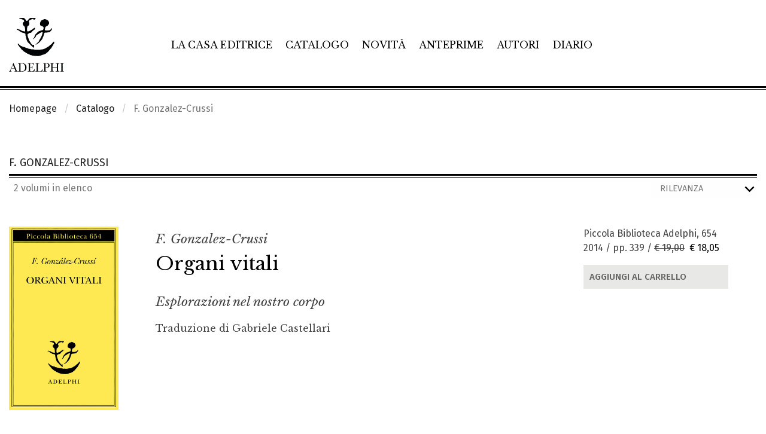

--- FILE ---
content_type: text/html; charset=UTF-8
request_url: https://www.adelphi.it/catalogo/autore/451
body_size: 8950
content:
<!DOCTYPE HTML>
<html lang="it">
<!--
           .'\   /`.
         .'.-.`-'.-.`.
    ..._:   .-. .-.   :_...
  .'    '-.(o ) (o ).-'    `.
 :  _    _ _`~(_)~`_ _    _  :
:  /:   ' .-=_   _=-. `   ;\  :
:   :|-.._  '     `  _..-|:   :
 :   `:| |`:-:-.-:-:'| |:'   :
  `.   `.| | | | | | |.'   .'
    `.   `-:_| | |_:-'   .'
 v8.1  `-._   ````    _.-'
          ``-------''
-->
<head>
	<meta charset="utf-8">
	<meta http-equiv="x-ua-compatible" content="ie=edge">
	<meta name="viewport" content="width=device-width, initial-scale=1.0">
    <meta name="google-site-verification" content="4lnRSjLglAE5g1T1svSpKb7hPQnsbiKBGn_rS84fz9g" />

    <link rel="dns-prefetch" href="//cookieparty.eu">
    <link rel="dns-prefetch" href="//fonts.googleapis.com">
    <link rel="dns-prefetch" href="//cdn.frequenze.it">    

    <link rel="canonical" href="https://www.adelphi.it/catalogo/autore/451" />


	<title>F. Gonzalez-Crussi</title>
    <!--CSS-->
    <link rel="preload" href="/assets/adelphi_it/cache/gettycms.min.merged.css?v=dedf8a0f330d0ba190c9eef719db6611" as="style">
<link rel="stylesheet" href="/assets/adelphi_it/cache/gettycms.min.merged.css?v=dedf8a0f330d0ba190c9eef719db6611">
<link rel="preload" href="https://fonts.frequenze.it/css2?family=Fira+Sans:wght@300;400;500&family=Libre+Baskerville:ital,wght@0,400;0,700;1,400&display=swap" as="style">
<link rel="stylesheet" href="https://fonts.frequenze.it/css2?family=Fira+Sans:wght@300;400;500&family=Libre+Baskerville:ital,wght@0,400;0,700;1,400&display=swap" media="all">
    <link rel="stylesheet" href="https://cdn.frequenze.it/live/fontawesome-6/css/all.min.css" media="all">
     
    <link rel="icon" href="/assets/adelphi_it/img/favicon.ico"/> 
    <link rel="icon" href="/assets/adelphi_it/img/favicon.png" type="image/png"/>
    <!-- js-->
    <link rel="preload" href="/assets/adelphi_it/cache/gettycms.min.merged.js?v=25786c83f3b033f717475c90f3326634" as="script"></script>
<script src="/assets/adelphi_it/cache/gettycms.min.merged.js?v=25786c83f3b033f717475c90f3326634"></script>
 
<!-- META -->
<meta name="title" content="F. Gonzalez-Crussi" />
<meta name="description" content="" />
<meta property="og:site_name" content="Adelphi Edizioni" />
<meta property="og:locale" content="it_IT" />
<meta property="og:url" content="https://www.adelphi.it/catalogo/autore/451" />
<meta property="og:type" content="article" />
<meta property="og:title" content="F. Gonzalez-Crussi" />
<meta property="og:description" content="" />
<meta name="twitter:card" content="summary_large_image" />
<meta name="twitter:title" content="F. Gonzalez-Crussi" />
<meta name="twitter:description" content="" />
<meta name="twitter:image" content="" />

		<!-- mhzst -->
		<script>
		  var _paq = window._paq = window._paq || [];
		  _paq.push(['disableCookies']);
		  _paq.push(['trackPageView']);
		  _paq.push(['enableLinkTracking']);
		  (function() {
		    var u="https://stats.frequenze.it/analytics/";
		    _paq.push(['setTrackerUrl', u+'matomo.php']);
		    _paq.push(['setSiteId', '34623429']);
		    var d=document, g=d.createElement('script'), s=d.getElementsByTagName('script')[0];
		    g.async=true; g.src=u+'matomo.js'; s.parentNode.insertBefore(g,s);
		  })();
		</script>
		<!-- /mhzst --><!-- \being{cookieparty} -->
<link rel="stylesheet" href="https://www.cookieparty.eu/assets/css/cookieparty.min.css?v=24032519" type="text/css" />
<script type="text/javascript" src="https://www.cookieparty.eu/assets/js/cookieparty.min.js?v=24032519" cookieparty="skip"></script>
<script type="text/javascript" src="https://www.cookieparty.eu/assets/var/cookieparty.config.php?domain=adelphi.it&v=24032519" cookieparty="skip"></script>
<script type="text/javascript" cookieparty="skip">
cookieparty.config.loadscriptmode = "default";
cookieparty.init();
</script>
<!-- \end{cookieparty} -->
<script type="application/ld+json" cookieparty="skip">{
    "@context": "http://schema.org",
    "@type": "WebSite",
    "url": "https://www.adelphi.it",
    "name": "Adelphi Edizioni",
    "potentialAction": {
        "@type": "SearchAction",
        "target": "https://www.adelphi.it/catalogo/query?search%5Bq%5D={search_term_string}",
        "query-input": "required name=search_term_string"
    }
}</script>
<script type="application/ld+json" cookieparty="skip">{
    "@context": "http://schema.org",
    "@type": "Organization",
    "url": "https://www.adelphi.it/catalogo/autore/451",
    "sameAs": [
        "https://www.adelphi.it",
        "https://www.instagram.com/adelphiedizioni/",
        "https://www.facebook.com/AdelphiEdizioni/",
        "https://x.com/adelphiedizioni",
        "https://www.youtube.com/user/AdelphiEdizioni"
    ],
    "address": "Via S. Giovanni sul Muro 14, 20121 Milano (MI)",
    "email": "&#119;&#101;&#98;&#109;&#97;&#115;&#116;&#101;&#114;&#64;&#97;&#100;&#101;&#108;&#112;&#104;&#105;&#46;&#105;&#116;",
    "logo": "https://www.adelphi.it/assets/adelphi_it/img/logo.png",
    "slogan": "Letteratura di ogni epoca e paese, saggi su filosofia, religione, culture dell'Asia, scienze, arti.",
    "name": "Adelphi Edizioni"
}</script>


</head>
<body id="the-body"><img src="/1x.jpg" srcset="/2x.jpg 2x" style="display:none" rel="https://github.com/andreaganduglia/dpr-detector" alt="" role="presentation"/>
<header class="debug-off">

<div id="menu-scroll-desktop" class="visibility-for-desktop">
	<nav class="nav-desktop visibility-for-desktop he_border_bottom" aria-label="Menù principale">
		<div class="grid-container">
		<div class="grid-x">
		<div class="cell small-12">
			<div class="nd_container">
				<div class="nd_logo">
					<a href="/">
						<img src="/assets/adelphi_it/img/logo.svg" class="logo" alt="Logo Adelphi Edizioni" id="l1">
					</a>
				</div>
				<div class="nd_menu">
					<ul class="he_inline" aria-label="Sezioni principali del sito">
					<li><a href="/la-casa-editrice">La casa editrice</a></li>
					<li><a href="/catalogo">Catalogo</a></li>
					<li><a href="/catalogo/novita">Novità</a></li>
					<li><a href="/catalogo/anteprime">Anteprime</a></li>
					<li><a href="/autori">Autori</a></li>
					<li><a href="/agenda/list">Diario</a></li>
					</ul>
				</div>
				<div class="nd_icons">
					<ul class="he_inline" aria-label="Funzioni relative a e-commerce e ricerca">
					<li><a href="javascript:void(0); shoppingRecapDisplay();" title="Visualizza il tuo carrello"><i class="fa-light fa-cart-shopping app-badge" data-appkey="cart-paper" data-appvalue=""></i></a></li>
					<li><a href="/profile/dashboard" title="Vai al tuo profilo"><i class="fa-light fa-user"></i></a></li>
					<li><a href="javascript:void(0);" onclick="searchGate();" title="Apri la ricerca"><i class="fa-light fa-magnifying-glass"></i></a></li>
					</ul>
				</div>
			</div>
		</div>
		</div>
		</div>
	</nav>
</div>

<div id="menu-scroll-mobile" class="visibility-for-mobile">
	<nav class="nav-mobile" aria-label="Menù principale in versione mobile">
		<div class="grid-container fluid">
			<div class="grid-x grid-margin-x small-margin-collapse">
				<div class="cell small-12">
					<div class="nm_container">
						<div class="nm_logo">
							<a href="/"><img src="/assets/adelphi_it/img/logo-mobile.svg" class="logo-mobile" alt="Logo Adelphi Edizioni" style="width: 8rem;"></a>
						</div>
						<div class="nm_icons">
							<ul class="he_inline" aria-label="Funzioni relative a e-commerce, ricerca e navigazione">
							<li><a href="/shopping/cart" title="Vai al tuo carrello"><i class="fa-light fa-cart-shopping app-badge" data-appkey="cart-paper" data-appvalue=""></i></a></li>
							<!--<li><a href="/profile/dashboard"><i class="fa-light fa-user"></i></a></li>-->
							<li><a href="javascript:void(0);" onclick="searchGateMobile();" title="Apri la ricerca"><i class="fa-light fa-magnifying-glass"></i></a></li>
							<li><a href="javascript:void(0);" onclick="GettyCMSMobileMenu.showmenu('#sidenav');" title="Mostra il menu di navigazione"><i class="fa-light fa-bars"></i></a></li>
							</ul>
						</div>
					</div>
				</div>
			</div>
		</div>
	</nav>
	<!-- menu mobile -->
	<div class="grid-x">
	<div class="small-12 cell">
		<nav id="sidenav" class="sidenav-mobile visibility-for-mobile" aria-label="Menu completo del sito"><ul><li class=""><a href="/la-casa-editrice" >La casa editrice</a></li><li class="is-active"><a href="/catalogo" >Catalogo</a></li><li class=""><a href="/catalogo/novita" >Novità</a></li><li class=""><a href="/catalogo/anteprime" >Anteprime</a></li><li class=""><a href="/autori" >Autori</a></li><li class=""><a href="/catalogo/e-book" >E-book</a></li><li class=""><a href="/agenda/list" >Diario</a></li><li class=""><a href="/contatti" >Contatti</a></li><li><hr></li><li class="menu-li-icon"><a href="/profile/dashboard" ><i class="fal fa-user"></i><span class="hide-for-large">&nbsp;&nbsp;Il tuo profilo</span></a></li><li class=""><a href="/shopping/cart" ><i class="fal fa-shopping-cart app-badge" data-appkey="cart-paper" data-appvalue=""></i><span class="hide-for-large">&nbsp;&nbsp;Carrello</span></a></li></ul></nav>
	</div>
	</div>
	<!-- /menu mobile -->
</div>


</header>


<main id="themain">
<!-- <nav class="nav-breadcrumbs">
	<div class="grid-container">
		<div class="grid-x">
			<div class="small-12 cell">
				<ul class="breadcrumbs">
					<li><a href="/">Homepage</a></li>
					<li><a href="/catalogo/cerca">Catalogo</a></li>
					<li>Libro</li>
				</ul>
			</div>				
		</div>
	</div>		
</nav> -->


<nav class="nav-breadcrumbs" aria-label="Breadcrumbs">
	<div class="grid-container">
		<div class="grid-x">
			<div class="small-12 cell">
				<ul class="breadcrumbs">
<li class="first"><a href="/">Homepage</a></li>
<li class="second"><a href="/catalogo">Catalogo</a></li>
<li class="second">F. Gonzalez-Crussi</li>
</ul>			</div>				
		</div>
	</div>		
</nav>



<div class="grid-container" style="position:relative;">

<div class="bp-true-line grid-x grid-padding-x" data-equalizer="474ee14a-3621-4f96-976f-2e56a734c935" >
<div class="small-12 medium-12 cell" rel="474ee14a-3621-4f96-976f-2e56a734c935">
<div class="box box-type-grid box-mobile-no-margin box-search-results" data-equalizer-watch="474ee14a-3621-4f96-976f-2e56a734c935" data-equalize-on-stack="false">
	
	<div class="box-head">
		<div class="box-head-label">
    		<h1 class="box-head-heading"><span>F. Gonzalez-Crussi</span></h1>
    		
		</div>
		
	</div>
	
	<div class="box-body">
		<div class="box-grid">
	
	
		<div class="box-grid-head box-grid-tools">
		<div class="grid-x grid-margin-x margin-collapse">
			<div class="cell auto box-grid-tools-count"><i class="fa-thin fa-list"></i>&nbsp;&nbsp;2 volumi in elenco</div>
			<div class="cell auto text-right box-grid-tools-form"><form id="o_query_form" action="/catalogo/query">
<input type="hidden" name="o_search" value="[base64]"/>
<input type="hidden" id="o_order" name="o_order" value=""/>
</form>
<select name="o_order" id="select_o_order" onchange="$('#o_order').val($(this).val());$('#o_query_form').submit();" aria-label="Ordina i risultati">
<option value="score">Rilevanza</option>
<option value="author_az">Autore (A-Z)</option>
<option value="author_za">Autore (Z-A)</option>
<option value="title_az">Titolo (A-Z)&nbsp;&nbsp;</option>
<option value="title_za">Titolo (Z-A)&nbsp;&nbsp;</option>
<option value="year_za">Anno decrescente&nbsp;&nbsp;</option>
<option value="year_az">Anno ascendente&nbsp;&nbsp;</option>
</select></div>
		</div>
		</div>
	
	
	
	<div class="box-grid-body">
<div class="grid-x grid-padding-x small-up-1 medium-up-1 large-up-1" >
<div class="cell" rel="12">
<div class="box box-type-book-line box-grid-item box-grid-item-firstline" >
	
	<div class="box-body">
		<article class="box-book-line">
	<div class="box-book-line-container">
		<div class="box-book-line-row box-book-line-figure">
			<div class="box-book-line-row box-book-line-content">
				<div class="box-book-line-svg">
					<div class="grid-x grid-padding-x">
						<div class="small-12 medium-3 large-2 cell">
							<figure style="background-color: #fedd6a66;">
								<a href="/libro/9788845928581">
									<!-- /spool/coverpreview__id11923_w25_q1__1x.jpg -->
									<img src="/spool/i__id11923_mw300_q1__1x.jpg" data-src="/spool/i__id11923_mw300__1x.jpg" alt="Copertina del volume: Organi vitali" class="cover cover-same-w lazy" style="width: auto">
								</a>
							</figure>
						</div>
						<div class="auto cell">
							<div class="box-book-line-text">
								<div class="box-book-line-title">
									<div class="book-author he-book-author">F. Gonzalez-Crussi</div>
									<h1 class="book-title he-book-title"><a href="/libro/9788845928581" class="lst">Organi vitali</a></h1>
								</div>	
								<div class="box-book-line-abstract he-book-short-text show-for-medium">
									
									<em>Esplorazioni nel nostro corpo</em>
									
									
								</div>
								<div class="box-book-line-info">
								<div class="show-for-medium">
								Traduzione di Gabriele Castellari<br>
								
								</div>
								<div class="box-book-line-info-mobile show-for-small-only">
								Piccola Biblioteca Adelphi, 654<br>
								2014 / pp. 339 / <span class="price"><span class="price-strike">&euro; 19,00</span>&nbsp;&nbsp;<span class="sale">&euro; 18,05</span></span>

								
									<button class="bp-button bp-upclass-none" style="" onclick="add2cart(this, 6257);">
										<div class="bp-button-type-cart bp-button-type-cart-small bp-button-icon-dx bp-button-label-flat" aria-label="Aggiungi al carrello">
										<i class="fa-light fa-cart-plus" aria-hidden="true"></i>
										<span class="bp-button-label">
											
											<span class="show-for-large">Aggiungi al carrello</span>
											<span class="show-for-medium-only" aria-hidden="true">Aggiungi al carrello</span>
											<span class="show-for-small-only" aria-hidden="true">Aggiungi al carrello</span>
											
											
										</span>
										</div>
									</button>
								

								</div>
								</div>									
							</div>
						</div>
						<div class="show-for-large medium-4 large-3 cell">
							<div class="box-book-line-sideinfo-current-edition">
							Piccola Biblioteca Adelphi, 654<br>
							2014 / pp. 339 / <span class="price"><span class="price-strike">&euro; 19,00</span>&nbsp;&nbsp;<span class="sale">&euro; 18,05</span></span>

							
								<button class="bp-button bp-upclass-full" style="" onclick="add2cart(this, 6257);">
									<div class="bp-button-type-cart bp-button-type-cart-negative bp-button-icon-dx bp-button-label-sx">
									<i class="fa-light fa-cart-plus" aria-hidden="true"></i>
									<span class="bp-button-label">
										
										<span class="show-for-large">Aggiungi al carrello</span>
										<span class="show-for-medium-only" aria-hidden="true">Aggiungi al carrello</span>
										<span class="show-for-small-only" aria-hidden="true">Aggiungi al carrello</span>
										
										
									</span>
									</div>
								</button>
							

							</div>

														
						</div>						
					</div>	
				</div>
			</div>	
		</div>	
	</div>		
</article>
	</div>
	<div class="box-foot"></div>
	<div class="box-engine"></div>
</div>
</div>
<div class="cell" rel="12">
<div class="box box-type-book-line box-grid-item box-grid-item-lastline" >
	
	<div class="box-body">
		<article class="box-book-line">
	<div class="box-book-line-container">
		<div class="box-book-line-row box-book-line-figure">
			<div class="box-book-line-row box-book-line-content">
				<div class="box-book-line-svg">
					<div class="grid-x grid-padding-x">
						<div class="small-12 medium-3 large-2 cell">
							<figure style="background-color: #a6c79066;">
								<a href="/libro/9788845908187">
									<!-- /spool/coverpreview__id11767_w25_q1__1x.jpg -->
									<img src="/spool/i__id11767_mw300_q1__1x.jpg" data-src="/spool/i__id11767_mw300__1x.jpg" alt="Copertina del volume: Note di un anatomopatologo" class="cover cover-same-w lazy" style="width: auto">
								</a>
							</figure>
						</div>
						<div class="auto cell">
							<div class="box-book-line-text">
								<div class="box-book-line-title">
									<div class="book-author he-book-author">F. Gonzalez-Crussi</div>
									<h1 class="book-title he-book-title"><a href="/libro/9788845908187" class="lst">Note di un anatomopatologo</a></h1>
								</div>	
								<div class="box-book-line-abstract he-book-short-text show-for-medium">
									
									
									<span class="short_abstract">Per mestiere, un anatomopatologo &#232; costretto a vedere, della vita e della morte, molti aspetti che generalmente spaventano o si ignorano &#8211; o comunque si respingono nell&#8217;aberrante e nel paradossale. Gonzalez-Crussi, discendente moderno di Sir Thomas Browne o di Francesco Redi, cio&#232; di quei medici che sapevano divagare su tutto in ottima...</span>
									
								</div>
								<div class="box-book-line-info">
								<div class="show-for-medium">
								Traduzione di Gabriele Castellari<br>
								
								</div>
								<div class="box-book-line-info-mobile show-for-small-only">
								Piccola Biblioteca Adelphi, 263<br>
								1991 / pp. 199 / <span class="price"><span class="price-strike">&euro; 13,00</span>&nbsp;&nbsp;<span class="sale">&euro; 12,35</span></span>

								
									<button class="bp-button bp-upclass-none" style="" onclick="add2cart(this, 465);">
										<div class="bp-button-type-cart bp-button-type-cart-small bp-button-icon-dx bp-button-label-flat" aria-label="Aggiungi al carrello">
										<i class="fa-light fa-cart-plus" aria-hidden="true"></i>
										<span class="bp-button-label">
											
											<span class="show-for-large">Aggiungi al carrello</span>
											<span class="show-for-medium-only" aria-hidden="true">Aggiungi al carrello</span>
											<span class="show-for-small-only" aria-hidden="true">Aggiungi al carrello</span>
											
											
										</span>
										</div>
									</button>
								

								</div>
								</div>									
							</div>
						</div>
						<div class="show-for-large medium-4 large-3 cell">
							<div class="box-book-line-sideinfo-current-edition">
							Piccola Biblioteca Adelphi, 263<br>
							1991 / pp. 199 / <span class="price"><span class="price-strike">&euro; 13,00</span>&nbsp;&nbsp;<span class="sale">&euro; 12,35</span></span>

							
								<button class="bp-button bp-upclass-full" style="" onclick="add2cart(this, 465);">
									<div class="bp-button-type-cart bp-button-type-cart-negative bp-button-icon-dx bp-button-label-sx">
									<i class="fa-light fa-cart-plus" aria-hidden="true"></i>
									<span class="bp-button-label">
										
										<span class="show-for-large">Aggiungi al carrello</span>
										<span class="show-for-medium-only" aria-hidden="true">Aggiungi al carrello</span>
										<span class="show-for-small-only" aria-hidden="true">Aggiungi al carrello</span>
										
										
									</span>
									</div>
								</button>
							

							</div>

														
						</div>						
					</div>	
				</div>
			</div>	
		</div>	
	</div>		
</article>
	</div>
	<div class="box-foot"></div>
	<div class="box-engine"></div>
</div>
</div>
</div></div>
	<div class="box-grid-foot"><div class="pagination-container"><div class="pagination"> Non ci sono altri risultati in elenco &nbsp; </div></div>
</div>
	</div>
	<div class="box-foot"></div>
	<div class="box-engine"></div>
</div>
</div>
</div></div>

<div id="shopping-recap" style="display:none"></div>
</main>
<footer>
	<div class="footer">
		<div class="grid-container">
			<div class="grid-x">
				<div class="small-12 cell">
					<div class="footer_logo">
						<img src="/assets/adelphi_it/img/logo_footer.svg" alt="Logo Adelphi Edizioni">
					</div>
				</div>
			</div>
		</div>
		<div class="grid-container">
			<div class="grid-x grid-padding-x grid-padding-y quicklink">
				<div class="small-12 medium-6 large-3 cell">	 
					<p>  
					Via S. Giovanni sul Muro, 14<br>
					20121 - Milano<br>
					Tel. +39 02.725731 (r.a.)<br>
					Fax +39 02.89010337<br>
					E-mail: <a href="mailto:&#105;&#110;&#102;&#111;&#64;&#97;&#100;&#101;&#108;&#112;&#104;&#105;&#46;&#105;&#116;">&#105;&#110;&#102;&#111;&#64;&#97;&#100;&#101;&#108;&#112;&#104;&#105;&#46;&#105;&#116;</a><br>
					P.IVA 00882030158
					</p>
									</div>
				<div class="small-12 medium-6 large-2 cell footer-cols2">	
					<div class="footer_title">Seguici</div>
					<button class="bp-button bp-upclass-none" onclick="window.location = 'https://www.instagram.com/adelphiedizioni/?hl=it';"  style="" data-key="" data-value="" data-role="" type="button" role="button">
<div class="bp-button-type-cart bp-button-type-cart-negative bp-button-icon-center bp-button-label-flat" aria-label="Seguici su Instagram">
<i class="fa-brands fa-instagram" aria-hidden="true"></i>
<span class="bp-button-label">
<span class="show-for-large">Seguici su Instagram</span>
<span class="show-for-medium-only" aria-hidden="true">Seguici su Instagram</span>
<span class="show-for-small-only" aria-hidden="true">Seguici su Instagram</span>
</span>
</div></button>&nbsp;<button class="bp-button bp-upclass-none" onclick="window.location = 'https://www.facebook.com/AdelphiEdizioni/';"  style="" data-key="" data-value="" data-role="" type="button" role="button">
<div class="bp-button-type-cart bp-button-type-cart-negative bp-button-icon-center bp-button-label-flat" aria-label="Seguici su Facebook">
<i class="fa-brands fa-facebook-square" aria-hidden="true"></i>
<span class="bp-button-label">
<span class="show-for-large">Seguici su Facebook</span>
<span class="show-for-medium-only" aria-hidden="true">Seguici su Facebook</span>
<span class="show-for-small-only" aria-hidden="true">Seguici su Facebook</span>
</span>
</div></button>&nbsp;<button class="bp-button bp-upclass-none" onclick="window.location = 'https://twitter.com/adelphiedizioni';"  style="" data-key="" data-value="" data-role="" type="button" role="button">
<div class="bp-button-type-cart bp-button-type-cart-negative bp-button-icon-center bp-button-label-flat" aria-label="Seguici su X">
<i class="fa-brands fa-x-twitter" aria-hidden="true"></i>
<span class="bp-button-label">
<span class="show-for-large">Seguici su X</span>
<span class="show-for-medium-only" aria-hidden="true">Seguici su X</span>
<span class="show-for-small-only" aria-hidden="true">Seguici su X</span>
</span>
</div></button>&nbsp;<button class="bp-button bp-upclass-none" onclick="window.location = 'https://www.youtube.com/user/AdelphiEdizioni';"  style="" data-key="" data-value="" data-role="" type="button" role="button">
<div class="bp-button-type-cart bp-button-type-cart-negative bp-button-icon-center bp-button-label-flat" aria-label="Seguici su Youtube">
<i class="fa-brands fa-square-youtube" aria-hidden="true"></i>
<span class="bp-button-label">
<span class="show-for-large">Seguici su Youtube</span>
<span class="show-for-medium-only" aria-hidden="true">Seguici su Youtube</span>
<span class="show-for-small-only" aria-hidden="true">Seguici su Youtube</span>
</span>
</div></button>				</div>
				<div class="show-for- medium show-for-large medium-4 large-2 cell">	
					<div class="footer_title">La casa editrice</div>
					<ul class="footer_link">
						<li><a href="/la-casa-editrice">Chi siamo</a></li>
						<li><a href="/catalogo">Catalogo</a></li>
						<li><a href="/catalogo/novita">Novità</a></li>
						<li><a href="/catalogo/anteprime">Anteprime</a></li>
						<li><a href="/autori">Autori</a></li>
						<li><a href="/agenda/list">Diario</a></li>
					</ul>
				</div>	
				<div class="show-for- medium show-for-large hide-for-small medium-4 large-2 cell">	
					<div class="footer_title">Acquisti</div>
					<ul class="footer_link">
						<li><a href="/profile/login">Login / Registrati</a></li>
						<li><a href="/shopping/cart">Carrello</a></li>
						<li><a href="/profile/login">Il mio profilo</a></li>
						<li><a href="/profile/orders/index">I miei ordini</a></li>
						<li><a href="/profile/address/index">I miei indirizzi</a></li>
						<li><a href="/come-acquistare">Come acquistare</a></li>
					</ul>
				</div>
				<div class="small-12 medium-4 large-3 cell">	
					<div class="footer_title">Informazioni</div>
					<ul class="footer_link">
						<li><a href="/documenti">Decreto 231 e codice etico</a></li>
						<li><a href="/privacy">Privacy</a> | <a href="/cookie">Cookie</a></li>
						<li><a href="/whistleblowing">Whistleblowing</a></li>
						<li><a href="/libreria">La nostra libreria</a></li>
						<li><a href="/contatti">Contatti</a></li>
						<li><a href="/newsletter">Newsletter</a></li>
						<!-- <li><a href="/librerie-di-fiducia">Librerie di fiducia</a></li> -->
					</ul>
				</div>
			</div>
		</div>	
	</div><!---.footer-->

	<div class="footer-colophon">
		<div class="grid-container">
			<div class="grid-x">
				<!--
				<div class="small-6 medium-6 large-9 cell">
				<div class="footer-logo"><a href="/"><img src="/assets/adelphi_it/img/logo_footer.svg" class="logo"></a></div>
				</div> -->
				<div style="text-align:right" class="small-12 cell">
				<a href="/privacy">Privacy</a> / 
				<a href="/cookie">Cookie</a> / 
				<!-- <a href="/whistleblowing">Whistleblowing</a> / -->
				<a target="_blank" href="https://www.frequenze.it/?ref=adelphi_it">Credits</a>
			</div>
		</div>
	</div>
	


</footer> 
<!-- search -->
<div id="full-page-search" style="display: none;">
	<div id="full-page-search-close" onclick="searchGate();"><i class="fal fa-times" aria-label="X - Clicca per chiudere la finestra di ricerca"></i></div>
	<div id="full-page-search-logo"><a href="/" title="Torna alla homepage" aria-label="Torna alla homepage"><img src="/assets/adelphi_it/img/logo.solo.svg" width="38px" alt=""></a></div>
	<div id="full-page-search-form">
		<div class="grid-container"><div class="grid-x grid-padding-x"><div class="small-12 cell">
		
<div class="bp-true-line grid-x grid-padding-x" data-equalizer="474bb533-3434-4a8b-a2fd-1332522d0f18" >
<div class="small-12 medium-12 cell" rel="474bb533-3434-4a8b-a2fd-1332522d0f18">
<div class="box box-type-elastic" style="margin-bottom:1.75rem" data-equalizer-watch="474bb533-3434-4a8b-a2fd-1332522d0f18" data-equalize-on-stack="false">
	
	<div class="box-body">
		<script type="text/javascript">
  const GettyCMSAPPElastic = new GettyCMSClassElastic();
</script>

<div id="feedback" style="display: none;"></div>
<div class="grid-container fluid ela-container" style="background:transparent;">
  <div class="grid-x ela-form">
    <div class="small-12 cell">
      <!-- <h4>Demo ricerca Adelphi</h4> -->
        <div class="input-group">
          <!-- <span class="input-group-label">_</span> -->
          <input class="input-group-field" type="text" id="popup-elastic-input-query" placeholder="Cerca nel catalogo per titolo, autore, tema, ISBN, o altro" aria-label="Cerca nel catalogo per titolo, autore, tema, ISBN, o altro" value="">
          <!-- onKeyPress="return GettyCMSAPPElastich.searchSubmit(event);"> -->
          <div class="input-group-button">
            <input type="button" class="button hide-for-small-only" value="Cancella" onclick="GettyCMSAPPElastic.searchReset()" id="q-del" aria-label="Resetta la ricerca">
            <input type="button" class="button" value="Cerca" onclick="GettyCMSAPPElastic.searchSubmit();" id="q-sub" aria-label="Esegui la ricerca">
          </div>
        </div>
        <input type="hidden" id="popup-filter_key" value="">
        <input type="hidden" id="popup-filter_val" value="">
        <input type="hidden" id="popup-autocomplete_status" value="0">

        <p style="display: none;">Suggerimenti: <span id="popup-double"></span></p>
    </div>
  </div>

  <div class="grid-x grid-padding-x ela-sorry" style="display: none; padding-top:2rem;" id="popup-ela-sorry">
    <div class="small-12 cell">
      <p class="ela-sorry-message">Siamo spiacenti, non ci sono risultati per questa ricerca.</p>
    </div>
  </div>

  <div class="grid-x grid-padding-x ela-results" style="display:none; padding-top:2rem;" id="popup-ela-results">
    <div class="small-3 medium-4 large-3 cell hide-for-small-only">
      <h4>Autori</h4>
      <div id="popup-ela-results-people" class="ela-list"></div>
      <hr>
      <h4>Collane</h4>
      <div id="popup-ela-results-serie" class="ela-list"></div>
      <hr>
      <h4>Temi</h4>
      <div id="popup-ela-results-topics" class="ela-list"></div>
      <hr>                    
    </div>
    <div class="small-12 medium-8 large-9 cell">
      <h4>Libri</h4>
      <div id="popup-ela-results-books"></div>
      <p id="popup-ela-results-morebooks"><a href="">Vedi tutti i risultati &raquo;</a></p>
    </div>
  </div>


</div>


<script type="text/javascript">

  function forceSearch(q,k,v){
      $('#popup-autocomplete_status').val(0);
      $('#popup-filter_key').val(k);
      $('#popup-filter_val').val(v);
      $('#popup-elastic-input-query').val(q);
      //GettyCMSAPPElastic.searchSubmit();

      gg = new GettyCMSClassElastic();
      gg.prefix = 'popup-';
      gg.searchSubmit();

  }
  
  $(document).ready(function() {

    GettyCMSAPPElastic.prefix = 'popup-';
    GettyCMSAPPElasticMobile.mode = 'render';
    GettyCMSAPPElastic.uniqname = 'GettyCMSAPPElastic';

    var suggestionsQUERY = $('#popup-elastic-input-query').val();
    var suggestionsURL = `/elastic/search?&mode=suggestions`;

    $( "#popup-elastic-input-query" ).autocomplete({
      source: suggestionsURL,   
      minLength: 1,
      select: function(event, ui){
          
        $('#popup-autocomplete_status').val(1);

        $('#popup-filter_key').val(ui.item.filter_key);
        $('#popup-filter_val').val(ui.item.filter_val);
        $('#popup-elastic-input-query').val(ui.item.label);
        GettyCMSAPPElastic.searchSubmit();
        return false;
      },
      create: function() {
        $(this).data('ui-autocomplete')._renderMenu = function(ul, items) {

          var that = this,
          currentCategory = "";

          $.each(items, function(index, item) {
              if (item.category != currentCategory) {
                  ul.append('<li class="ui-autocomplete-category"><div tabindex="0" class="ui-menu-item-wrapper">' + item.category + '</li>');
                  currentCategory = item.category;
              }
              that._renderItemData(ul, item);
          });

        }

        // Save the day https://stackoverflow.com/a/69468264/2455069
        $(this).data('uiAutocomplete').menu.options.items = '> *:not(.ui-autocomplete-category)';
      }

    });


    document.getElementById('popup-elastic-input-query').addEventListener('keydown', function(event) {

         $("popup-ela-sorry").css({"display" : "none"});

        if (event.key === 'Enter'){
            if($('#popup-autocomplete_status').val() == 0) {
              event.preventDefault(); 
              $("popup-elastic-input-query").autocomplete("close");
              GettyCMSAPPElastic.searchSubmit();
            }else{
              $('#popup-autocomplete_status').val(0);
            }
        }
    });

    // $('#elastic-input-query').keyup(function() {
    //   //if ($(this).val().slice(-1) === ' ') {
    //   if ($(this).val().length > 1) {
    //     GettyCMSAPPElastic.searchSubmit();
    //   }
    // });

  });


  // $(document).ready(function() {

  //     if($('#elastic-input-query').val().length > 0){
  //       GettyCMSAPPElastic.searchSubmit();
  //     }

  // });


  // window.onpopstate = function(event) {
  //   // Potresti voler ricaricare la pagina o aggiornare il contenuto dinamicamente qui
  //   console.log("location: " + document.location + ", state: " + JSON.stringify(event.state));
  //   // Per ricaricare la pagina potresti usare window.location.reload();
  //   //window.location.reload();
  //   GettyCMSAPPElastic.nohistory = 1;
  //   GettyCMSAPPElastic.searchSubmit();
  // };


</script>
	</div>
	<div class="box-foot"></div>
	<div class="box-engine"></div>
</div>
</div>
</div></div></div></div>
	</div>
</div>
<div id="full-page-search-mobile" style="display: none;">
	<div id="full-page-search-mobile-form">
		
<div class="bp-true-line grid-x" style="padding-left:0;padding-right:0;max-width:100%" >
<div class="small-12 medium-12 cell" rel="">
<div class="box box-type-elastic-mobile" style="margin-bottom:1.75rem;" >
	
	<div class="box-body">
		<script type="text/javascript">
  const GettyCMSAPPElasticMobile = new GettyCMSClassElastic();
</script>

<div class="mobile-ela-container"><div class="mobile-ela-input"><input type="text" placeholder="Cerca nel catalogo" aria-label="Cerca nel catalogo" id="mobile-elastic-input-query"></div>
  <div class="mobile-ela-close">
    <ul class="he_inline">
<!--       <li><i class="fal fa-times"></i></li>
      <li><i class="fal fa-times" style="color: white;"></i></li> -->
      <li onclick="searchGateMobile();"><i class="fal fa-times"></i></li>
    </ul>
  </div>
</div>

<input type="hidden" id="mobile-filter_key" value="">
<input type="hidden" id="mobile-filter_val" value="">
<input type="hidden" id="mobile-autocomplete_status" value="0">

<div id="suggestions"></div>


<div class="grid-container ela-container" style="background:transparent;">
  <div class="grid-x grid-padding-x ela-sorry" style="display: none; padding-top:1rem;" id="mobile-ela-sorry">
    <div class="small-12 cell">
      <p class="ela-sorry-message">Siamo spiacenti, non ci sono risultati per questa ricerca.</p>
    </div>
  </div>
  <div class="grid-x grid-padding-x ela-results" style="display:none; padding-top:1rem;" id="mobile-ela-results">
    <div class="small-12 cell">
      <h4>Risultati</h4>
      <div id="mobile-ela-results-books"></div>
      <p id="mobile-ela-results-morebooks"><a href="">Vedi tutti i risultati &raquo;</a></p>
    </div>
  </div>
</div>


<script type="text/javascript">
  
  $(document).ready(function() {

    GettyCMSAPPElasticMobile.prefix = 'mobile-';
    GettyCMSAPPElasticMobile.mode = 'reply';

    var suggestionsQUERY = $('#mobile-elastic-input-query').val();
    var suggestionsURL = `/elastic/search?&mode=suggestions`;


    $( "#mobile-elastic-input-query" ).autocomplete({
      source: suggestionsURL,   
      minLength: 1,
      select: function(event, ui){
        $('#mobile-autocomplete_status').val(1);
        $('#mobile-filter_key').val(ui.item.filter_key);
        $('#mobile-filter_val').val(ui.item.filter_val);
        $('#mobile-elastic-input-query').val(ui.item.label);

        GettyCMSAPPElasticMobile.searchSubmit();
        $('#suggestions').slideUp();
        return false;
      },
      create: function() {
        $(this).data('ui-autocomplete')._renderMenu = function(ul, items) {
          
          var that = this;
          $("#suggestions").empty();
          $("#suggestions").css({'display':'block'});
           currentCategory = "";

          var newitems = [];
          $.each(items, function(index, item) {

              // Intercetto e inserisco le categorie
              if (item.category != currentCategory) {
                  cat = {
                    'label': item.category,
                    'filter_key': null,
                    'filter_val': null,
                    'category': item.category,
                    'value': null
                  };
                  that._renderItem($("#suggestions"), cat)
                  currentCategory = item.category;
              }

            that._renderItem($("#suggestions"), item); // Renderizza ogni elemento nel div #suggestions
          });

          // $('.suggestion-query').on('click', function() {
          //   // Trigger the select event manually
          //   $("#mobile-elastic-input-query").autocomplete("option", "select").call($("#mobile-elastic-input-query"), {}, { item: item });
          // });

        };

       // Save the day https://stackoverflow.com/a/69468264/2455069
        $(this).data('uiAutocomplete').menu.options.items = '> *:not(.ui-autocomplete-category)';

        $(this).data('uiAutocomplete')._renderItem = function(div, item) {

          if(item.value === null){
              return $('<div class="suggestion-item suggestion-category">').text(item.label).appendTo(div);
          }

          // Crea un nuovo elemento per il suggerimento e lo aggiunge al div
          $item = $('<div class="suggestion-item suggestion-query">').text(item.label).appendTo(div);
      
          // Trigger the select event manually
          $item.on('click', function() {
            $("#mobile-elastic-input-query").autocomplete("option", "select").call($("#mobile-elastic-input-query"), {}, { item: item });
          });

          return $item;

        };

      },
      open: function(event, ui) {
        // Annulla l'apertura del menu di default di jQuery UI Autocomplete
        $(".ui-autocomplete").css("display", "none");
      }
    });



    document.getElementById('mobile-elastic-input-query').addEventListener('keydown', function(event) {

         $("mobile-ela-sorry").css({"display" : "none"});

        if (event.key === 'Enter'){

            //$( "#mobile-elastic-input-query" ).css({"background-color":"red"});

            if($('#mobile-autocomplete_status').val() == 0) {
              event.preventDefault(); 
              $("mobile-elastic-input-query").autocomplete("close");
              GettyCMSAPPElasticMobile.searchSubmit();
            }else{
              $('#mobile-autocomplete_status').val(0);
            }
        }
    });

  });


</script>
	</div>
	<div class="box-foot"></div>
	<div class="box-engine"></div>
</div>
</div>
</div>	</div>
</div>
<script type="text/javascript">
    // $(document).foundation({
	//   equalizer : {
	//     equalize_on_stack: false,
	//   }
	// });
	$(document).foundation();
	$(document).ready(function() {
		$(".md-lev-2").css('display', 'block');
		$(".md-lev-3").css('display', 'block');
		new Foundation.reInit('equalizer');
		new LazyLoad(document.querySelectorAll(".img-unload"));		
	});

	window.addEventListener('resize', function(){
		//console.log('Altezza del box:', $('article.box-book-square').eq(0).height());
		new Foundation.reInit('equalizer');
	});

</script>
<script type="text/javascript" src="/appvars?v=97edd185-74ec-4b13-98e4-59564e36627b"></script>
</body>
</html>